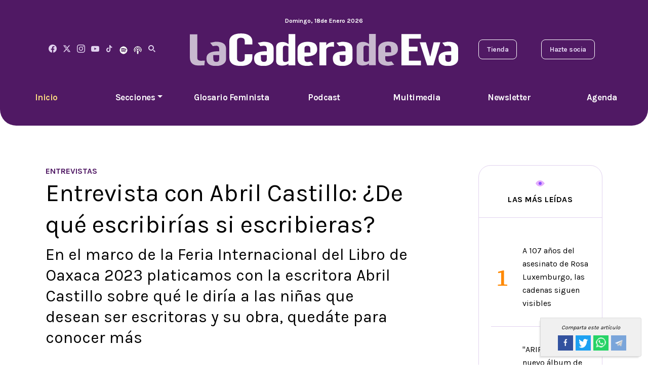

--- FILE ---
content_type: text/html; charset=utf-8
request_url: https://lacaderadeeva.com/entrevistas/entrevista-con-abril-castillo-de-que-escribirias-si-escribieras/8541
body_size: 14492
content:
<!--dyn 10:22:13.332 p. m.  --><!DOCTYPE html><html lang="es" class="no-js"><head><meta name="viewport" content="width=device-width, initial-scale=1.0"><meta name="robots" content="index, follow, max-image-preview:large"><meta name="googlebot" content="index, follow"><meta name="revisit-after" content="12 Hours" /><meta name="MobileOptimized" content="width"><meta name="HandheldFriendly" content="true"><meta http-equiv="cleartype" content="on"><meta name='dailymotion-domain-verification' content='dmv5b63fo1rzaqjdy' /><link rel="apple-touch-icon" sizes="180x180" href="https://blob.lacaderadeeva.com/img/120x120.png"><link rel="icon" type="image/png" sizes="32x32" href="https://blob.lacaderadeeva.com/img/32x32.png"><link rel="icon" type="image/png" sizes="16x16" href="https://blob.lacaderadeeva.com/img/16x16.png"><link rel="alternate" type="application/rss+xml" title="Fuente RSS para La Cadera de Eva - Actualidad" href="/feedgooglenews/actualidad"><link rel="alternate" type="application/rss+xml" title="Fuente RSS para La Cadera de Eva - Investigaciones" href="/feedgooglenews/investigaciones"><link rel="alternate" type="application/rss+xml" title="Fuente RSS para La Cadera de Eva - Voces" href="/feedgooglenews/voces"><link rel="alternate" type="application/rss+xml" title="Fuente RSS para La Cadera de Eva - Glosario Feminista" href="/feedgooglenews/glosariofeminista"><link rel="alternate" type="application/rss+xml" title="Fuente RSS para La Cadera de Eva - Glosario Multimedia" href="/feedgooglenews/multimedia"><link rel="alternate" type="application/rss+xml" title="Fuente RSS para La Cadera de Eva - Glosario Podcast" href="/feedgooglenews/podcast"><title>Entrevista con Abril Castillo: ¿De qué escribirías si escribieras? - La Cadera De Eva </title><meta name="Description" content="En el marco de la Feria Internacional del Libro de Oaxaca 2023 platicamos con la escritora Abril Castillo sobre qué le diría a las niñas que desean ser escritoras y su obra, quedáte para conocer más" /><meta name="Keywords" content="Abril Castillo,Feria Internacional del Libro de Oaxaca,Feria Internacional del Libro de Oaxaca 2023,FILO 2023,escritoras,Niñas" /><meta name="abstract" content="En el marco de la Feria Internacional del Libro de Oaxaca 2023 platicamos con la escritora Abril Castillo sobre qué le diría a las niñas que desean ser escritoras y su obra, quedáte para conocer más" /><meta name="news_keywords" content="Abril Castillo,Feria Internacional del Libro de Oaxaca,Feria Internacional del Libro de Oaxaca 2023,FILO 2023,escritoras,Niñas" /><link rel="canonical" href="https://lacaderadeeva.com/entrevistas/entrevista-con-abril-castillo-de-que-escribirias-si-escribieras/8541" ><script type="application/ld+json">{"@context": "https://schema.org","@graph": [    {      "@type": "NewsMediaOrganization",      "@id": "https://lacaderadeeva.com/#publisher",      "name": "Cadera De Eva",      "url": "https://lacaderadeeva.com/",      "alternateName": ["la cadera de eva","lce","cadera de eva","cadera"],      "sameAs": [        "https://www.facebook.com/LaCaderaDeEva"        ,"https://www.instagram.com/la_cadera_de_eva"        ,"https://www.youtube.com/playlist?list=PLGIjQM07Ndm0DY8CBnUpWwZxwaWjL2rx4"        ,"https://twitter.com/LaCaderadeEva"      ],      "logo": {        "@type": "ImageObject",        "@id": "https://lacaderadeeva.com/#logo",        "url": "http://caderadeeva.blob.core.windows.net/img/CaderaDeEva.png",        "width": 520,        "height": 400,        "caption": "Cadera De Eva"      },      "image": {        "@id": "https://lacaderadeeva.com/#logo"      }    },    {      "@type": "WebSite",      "@id": "https://lacaderadeeva.com/#website",      "url": "https://lacaderadeeva.com/",      "name": "Cadera De Eva",      "publisher": {        "@id": "https://lacaderadeeva.com/#publisher"      },      "potentialAction": {        "@type": "SearchAction",        "target": "https://lacaderadeeva.com/buscar/?q={search_term_string}",        "query-input": "required name=search_term_string"      }    },    {      "@type": "CollectionPage",      "@id": "https://lacaderadeeva.com/entrevistas/entrevista-con-abril-castillo-de-que-escribirias-si-escribieras/8541#webpage",      "url": "https://lacaderadeeva.com/entrevistas/entrevista-con-abril-castillo-de-que-escribirias-si-escribieras/8541",      "inLanguage": "es",      "name": "Entrevista con Abril Castillo: ¿De qué escribirías si escribieras? - La Cadera De Eva",      "isPartOf": {        "@id": "https://lacaderadeeva.com/#website"      },      "about": {        "@id": "https://lacaderadeeva.com/#publisher"      },      "description": "La Cadera de Eva"    }  ]}</script><meta name="twitter:card" content="summary_large_image"><meta name="twitter:image" content="https://blob.lacaderadeeva.com/images/2023/10/25/abril-castillo-tarantela-la-cadera-de-eva-focus-0-0-480-345.png" /><meta name="twitter:title" content="Entrevista con Abril Castillo: ¿De qué escribirías si escribieras?" /><meta name="twitter:url" content="https://lacaderadeeva.com/entrevistas/entrevista-con-abril-castillo-de-que-escribirias-si-escribieras/8541"/><meta name="twitter:description" content="En el marco de la Feria Internacional del Libro de Oaxaca 2023 platicamos con la escritora Abril Castillo sobre qué le diría a las niñas que desean ser escritoras y su obra, quedáte para conocer más"/><meta name="twitter:site" content="@LaCaderadeEva" /><link rel="image_src" href="https://blob.lacaderadeeva.com/images/2023/10/25/abril-castillo-tarantela-la-cadera-de-eva-focus-0-0-480-345.png"><meta property="og:image" content="https://blob.lacaderadeeva.com/images/2023/10/25/abril-castillo-tarantela-la-cadera-de-eva-focus-0-0-480-345.png" /><meta property="og:title" content="Entrevista con Abril Castillo: ¿De qué escribirías si escribieras?"/><meta property="og:type" content="article" /><meta property="og:locale" content="es_MX" /><meta property="og:url" content="https://lacaderadeeva.com/entrevistas/entrevista-con-abril-castillo-de-que-escribirias-si-escribieras/8541"/><meta property="og:description" content="En el marco de la Feria Internacional del Libro de Oaxaca 2023 platicamos con la escritora Abril Castillo sobre qué le diría a las niñas que desean ser escritoras y su obra, quedáte para conocer más"/><meta property="og:site_name" content="La Cadera De Eva" /><!--chimpstatic--><script id="mcjs">!function (c, h, i, m, p) { m = c.createElement(h), p = c.getElementsByTagName(h)[0], m.async = 1, m.src = i, p.parentNode.insertBefore(m, p) }(document, "script", "https://chimpstatic.com/mcjs-connected/js/users/cffcb6dd34d671d7d341a7d44/3c453e038ea35cbba59e9f1e5.js");</script><!--chimpstatic--><!-- Begin comScore Tag --><script>
    var _comscore = _comscore || [];
    _comscore.push({
        c1: "2", c2: "16333908",
        options: {
            enableFirstPartyCookie: true,
            bypassUserConsentRequirementFor1PCookie: true
        }
    });
    (function () {
        var s = document.createElement("script"), el = document.getElementsByTagName("script")[0]; s.async = true;
        s.src = "https://sb.scorecardresearch.com/cs/16333908/beacon.js";
        el.parentNode.insertBefore(s, el);
    })();
</script><noscript><img src="https://sb.scorecardresearch.com/p?c1=2&amp;c2=16333908&amp;cv=4.4.0&amp;cj=1"></noscript><!-- End comScore Tag --><link rel="preconnect" href="https://fonts.googleapis.com"><link rel="preconnect" href="https://fonts.gstatic.com" crossorigin><link href="https://fonts.googleapis.com/css2?family=Karla:wght@400;700&family=Source+Serif+4:wght@500;700;800&display=swap" rel="stylesheet"><link rel="stylesheet" href="https://blob.lacaderadeeva.com/css/app.min.css?v=555" /><style>
    .post-content p {
        font-size: 18px !important;
    }

    .tiktok-embed {
        background-color: white !important;
        border: none !important;
    }
</style><style>
    .slick-prev {
        left: -8px !important;
    }

    .slick-next {
        right: 0px !important;
    }

    .imgtwolist {
        width: 230px !important;
    }

    @media only screen and (max-width: 600px) {
        .imgtwolist {
            width: 100% !important;
        }
    }
</style><script async src="https://securepubads.g.doubleclick.net/tag/js/gpt.js?v=555"></script><script>
    window.googletag = window.googletag || { cmd: [] };
    googletag.cmd.push(function () {
        googletag.defineSlot('/22883201787/CE_Boxbanner01', [[320, 100], [300, 100], [300, 250], [300, 600]], 'div-gpt-ad-1681749648799-0').addService(googletag.pubads());
        googletag.defineSlot('/22883201787/CE_Boxbanner02', [[300, 100], [300, 250], [320, 100], [300, 600]], 'div-gpt-ad-1681749876117-0').addService(googletag.pubads());
        googletag.defineSlot('/22883201787/CE_Boxbanner03', [[320, 100], [300, 100], [300, 250], [300, 600]], 'div-gpt-ad-1681750003410-0').addService(googletag.pubads());
           googletag.pubads().setTargeting('seccion', 'entrevistas');
        googletag.pubads().enableSingleRequest();
        googletag.pubads().collapseEmptyDivs();
        googletag.enableServices();
    });
</script><script type="text/javascript">
    (function (c, l, a, r, i, t, y) {
        c[a] = c[a] || function () { (c[a].q = c[a].q || []).push(arguments) };
        t = l.createElement(r); t.async = 1; t.src = "https://www.clarity.ms/tag/" + i;
        y = l.getElementsByTagName(r)[0]; y.parentNode.insertBefore(t, y);
    })(window, document, "clarity", "script", "nm7j8d729m");
</script><script type="text/javascript">
    /* CONFIGURATION START */
    window._ain = {
        id: "2798",
        page_type: "article",
        postid: "8541",
        maincontent: ".post-content",
        title: "Entrevista con Abril Castillo: ¿De qué escribirías si escribieras?",
        pubdate: "2023-10-21T12:00:00+00:00",
        authors: "Raquel Prior",
        sections: "entrevistas",
        tags: "Feria Internacional del Libro de Oaxaca 2023",
        access_level: "free",
        article_type: "news",
        reader_type: "anonymous",
        social: {
            fb_count: 0,
            ln_count: 0,
            pn_count: 0
        }
    };
    /* CONFIGURATION END */
    (function (d, s) {
        var sf = d.createElement(s);
        sf.type = 'text/javascript';
        sf.async = true;
        sf.src = (('https:' == d.location.protocol)
            ? 'https://d7d3cf2e81d293050033-3dfc0615b0fd7b49143049256703bfce.ssl.cf1.rackcdn.com'
            : 'http://t.contentinsights.com') + '/stf.js';
        var t = d.getElementsByTagName(s)[0];
        t.parentNode.insertBefore(sf, t);
    })(document, 'script');
</script></head><body><!-- ctrlHtmlBodyInitAll Inicio --><!-- ctrlHtmlBodyInitAll Final --><!-- Control:ctrlHeader --><style>
#menu{background-color:#501964;color:#fff;padding:10px 0;text-align:center;position:relative;z-index:1000;transition:top .3s ease-in-out} 
#menu ul{list-style-type:none;margin:0;padding:0} 
#menu ul li{display:inline;margin:0 15px} 
#menu ul li a{color:#fff;text-decoration:none} 
#menu.hidden{top:-100px;position:fixed;width:100%} 
#menu.visible{top:0;position:fixed;width:100%;background-color:#501964;box-shadow:0px 4px 2px -2px gray} 
@media screen and (max-width:768px){#menu{display:none}} 
.dropdown{position:relative;display:inline-block} 
.dropdown-menu{display:none;position:absolute;left:0;top:100%;background-color:#501964;box-shadow:0px 4px 6px rgba(0,0,0,.1);border-radius:5px;min-width:150px;list-style:none;padding:0;margin:0;z-index:1000} 
.dropdown:hover .dropdown-menu{display:block} 
.dropdown-menu li{padding:10px} 
.dropdown-menu a{text-decoration:none;color:white;display:block;padding:10px} 
.dropdown-menu a:hover{background-color:#3a0f4a}
</style><header><nav id="menu" class="hidden"><ul><li><span id="fechacompletaactual"></span></li><li></li><li></li><li></li><li></li><li><a href="/" title="Inicio">Inicio</a></li><li class="dropdown"><a href="#" class="dropdown-toggle" id="dropdownMenu">Secciones</a><ul class="dropdown-menu"><li><a href="/voces" title="Voces" class="dropdown-item">Voces</a></li><li><a href="/investigaciones" title="Investigaciones" class="dropdown-item">Investigaciones</a></li><li><a href="/actualidad" title="Actualidad" class="dropdown-item">Actualidad</a></li><li><a href="/cuerpos-y-cuidados" title="Cuerpos y Cuidados" class="dropdown-item">Cuerpos y Cuidados</a></li><li><a href="/tecnologia" title="Tecnología" class="dropdown-item">Tecnología</a></li><li><a href="/moda" title="Moda" class="dropdown-item">Moda</a></li><li><a href="/finanzas" title="Finanzas" class="dropdown-item">Finanzas</a></li><li><a href="/entrevistas" title="Entrevistas" class="dropdown-item">Entrevistas</a></li></ul></li><li><a href="/glosario-feminista" title="Glosario Feminista">Glosario Feminista</a></li><li><a href="/podcast" title="Podcast">Podcast</a></li><li><a href="/multimedia" title="Multimedia">Multimedia</a></li><li><a href="http://eepurl.com/itEXSs" title="Newsletter" target="_blank">Newsletter</a></li><li><a href="/tags/agenda-feminista-2025/7778" title="Agenda">Agenda</a></li><li></li><li></li><li></li><li></li><li><img style="width: 5%;" class="img-fluid" src="https://blob.lacaderadeeva.com/img/logocaderadeevac2.svg" width="588" height="73" alt="La Cadera de Eva" title="La Cadera de Eva"></li></ul></nav><script type="text/javascript">
        let lastScrollTop = 0;
        const menu = document.getElementById("menu");
        window.onscroll = function () { handleScroll() };
        function handleScroll() {
            let scrollTop = window.pageYOffset || document.documentElement.scrollTop;
            if (scrollTop > lastScrollTop) {
                // Scroll hacia abajo: mostrar el menú
                menu.classList.remove("hidden");
                menu.classList.add("visible");
            } else if (scrollTop === 0) {
                // Volver al tope: ocultar el menú
                menu.classList.remove("visible");
                menu.classList.add("hidden");
            }
            lastScrollTop = scrollTop;
        }
        function obtenerFechaFormateada() {
            const diasSemana = ["Domingo", "Lunes", "Martes", "Mi\xE9rcoles", "Jueves", "Viernes", "S\xE1bado"];
            const meses = ["Enero", "Febrero", "Marzo", "Abril", "Mayo", "Junio", "Julio", "Agosto", "Septiembre", "Octubre", "Noviembre", "Diciembre"];

            const fecha = new Date();
            const diaSemana = diasSemana[fecha.getDay()];
            const dia = fecha.getDate();
            const mes = meses[fecha.getMonth()];
            const anio = fecha.getFullYear();

            return `${diaSemana}, ${dia} de ${mes} ${anio}`;
        }

        function asignarFecha() {
            const spanFecha = document.getElementById("fechacompletaactual");
            spanFecha.textContent = obtenerFechaFormateada();
        }

        asignarFecha();
    </script><div class="container header__top"><div class="row"><div class="d-none d-md-block col-lg-12"><p class="header__date"><span id="spnFechaDiaTexto"></span>, <span id="spnFechaDia"></span>de <span id="spnFechaMes"></span><span id="spnFechaAnio"></span></p></div></div><div class="row align-items-center"><div class="col-lg-3 d-none d-lg-block d-xl-flex align-items-center justify-content-between position-relative"><nav class="social"><a href="https://www.facebook.com/LaCaderaDeEva" title="Facebook" target="_blank"><i class="icon-facebook"></i></a><a href="https://twitter.com/LaCaderadeEva" title="Twitter" target="_blank"><svg xmlns="http://www.w3.org/2000/svg" height="1em" viewBox="0 0 512 512" style="margin-top: -6px;"><!--! Font Awesome Free 6.4.2 by @fontawesome - https://fontawesome.com License - https://fontawesome.com/license (Commercial License) Copyright 2023 Fonticons, Inc. --><path style="fill: #e1d2ef;" d="M389.2 48h70.6L305.6 224.2 487 464H345L233.7 318.6 106.5 464H35.8L200.7 275.5 26.8 48H172.4L272.9 180.9 389.2 48zM364.4 421.8h39.1L151.1 88h-42L364.4 421.8z"></path></svg></a><a href="https://www.instagram.com/la_cadera_de_eva" title="La Cadera de Eva" target="_blank"><i class="icon-instagram"></i></a><a href="https://www.youtube.com/channel/UCL4uPr4qAHoYEoW_Fp8bjbg" title="Youtube" target="_blank"><i class="icon-youtube"></i></a><a href="https://www.tiktok.com/@lacaderadeeva" title="Tiktok" target="_blank"><i class="icon-tiktok"></i></a><a href="https://open.spotify.com/show/1F1Fk1zvLfXMyMbudA3nGu" title="Spotify" target="_blank"><img width="16" height="16" alt="Spotify La Cadera De Eva" title="Spotify La Cadera De Eva" src="https://blob.lacaderadeeva.com/images/icono_spotify_16x16.png" /></a><a href="https://podcasts.apple.com/mx/podcast/el-podcast-de-eva/id1501442438" title="Apple Podcast" target="_blank"><img width="16" height="16" alt="Apple Podcast La Cadera De Eva" title="Apple Podcast La Cadera De Eva" src="https://blob.lacaderadeeva.com/images/apple_podcast_16x16.png" /></a><i class="icon-search"></i><div class="srch-box d-none"><form action="/buscar" method="get" role="search"><input class="srch-box__input" type="search" id="site-search" name="q" placeholder="Buscar..."><i class="icon-search srch-box__btn"></i></form></div></nav></div><div class="col-6 col-lg-6 text-center"><a class="header__logo" href="/" title="La Cadera de Eva"><img class="img-fluid" src="https://blob.lacaderadeeva.com/img/logocaderadeevac2.svg" width="588" height="73" alt="La Cadera de Eva" title="La Cadera de Eva"></a></div><div class="col-6 col-lg-3"><div class="d-none d-lg-flex align-items-center justify-content-end justify-content-xl-between"><nav class="header__nav-secondary d-none d-xl-flex"><a href="https://lacaderadeeva.sellfy.store/" title="Tienda" class="header__nav-secondary-item" target="_blank">Tienda</a><a href="https://lacaderadeeva.sellfy.store/suscripciones-digitales/" title="Hazte Socia" class="header__nav-secondary-item" target="_blank">Hazte socia</a></nav></div><div class="d-lg-none line-height-1 text-end"><a href="#" class="header__toggle-menu" title="Menú"><i class="icon-menu"></i></a></div></div></div></div><div class="header__bottom d-none d-lg-block"><nav class="d-md-flex header__menu"><a href="/" title="La Cadera de Eva" class="header__menu-item header__menu-item--active">Inicio</a><div class="header__menu-item dropdown"><a href="#" class="dropdown-toggle header__menu-item" id="dropdownMenuButton" role="button" aria-expanded="false">Secciones</a><div class="dropdown-menu" aria-labelledby="dropdownMenuButton"><a class="dropdown-item header__menu-item" href="/voces" title="Voces">Voces</a><a class="dropdown-item header__menu-item" href="/investigaciones" title="Investigaciones">Investigaciones</a><a class="dropdown-item header__menu-item" href="/actualidad" title="Actualidad">Actualidad</a><a class="dropdown-item header__menu-item" href="/cuerpos-y-cuidados" title="Cuerpos y Cuidados">Cuerpos y Cuidados</a><a class="dropdown-item header__menu-item" href="/tecnologia" title="Tecnología">Tecnología</a><a class="dropdown-item header__menu-item" href="/moda" title="Moda">Moda</a><a class="dropdown-item header__menu-item" href="/finanzas" title="Finanzas">Finanzas</a><a class="dropdown-item header__menu-item" href="/entrevistas" title="Entrevistas">Entrevistas</a></div></div><a href="/glosario-feminista" title="Glosario Feminista" class="header__menu-item">Glosario Feminista</a><a href="/podcast" title="Podcast" class="header__menu-item">Podcast</a><a href="/multimedia" title="Multimedia" class="header__menu-item">Multimedia</a><a href="http://eepurl.com/itEXSs" title="Newsletter" class="header__menu-item">Newsletter</a><a href="/tags/agenda-feminista-2025/7778" title="Agenda" class="header__menu-item">Agenda</a></nav></div><div class="header__mobile-menu"><a href="#" class="header__mobile-menu-close" title="Menú"><i class="icon-close"></i></a><nav class="header__menu"><div class="srch-box-mobile"><form action="/buscar" method="get" role="search"><input type="search" id="site-search" name="q" placeholder="Buscar..." class="srch-box__input"><i class="icon-search srch-box__btn"></i></form></div><a href="/" title="La Cadera de Eva" class="header__menu-item header__menu-item--active">Inicio</a><a href="/investigaciones" title="Investigaciones" class="header__menu-item">Investigaciones</a><a href="/glosario-feminista" title="Glosario Feminista" class="header__menu-item">Glosario Feminista</a><a href="/cuerpos-y-cuidados" title="Cuerpos y Cuidados" class="header__menu-item">Cuerpos y Cuidados</a><a href="/tecnologia" title="Tecnología" class="header__menu-item">Tecnología</a><a href="/moda" title="Moda" class="header__menu-item">Moda</a><a href="/finanzas" title="Finanzas" class="header__menu-item">Finanzas</a><a href="/entrevistas" title="Entrevistas" class="header__menu-item">Entrevistas</a><a href="/voces" title="Voces" class="header__menu-item">Voces</a><a href="http://eepurl.com/itEXSs" title="Newsletter" class="header__menu-item">Newsletter</a><a href="/tags/agenda-feminista-2025/7778" title="Agenda" class="header__menu-item">Agenda</a><a href="/actualidad" title="Actualidad" class="header__menu-item">Actualidad</a><a href="/tags/autodefensa-feminista/2019" title="Autodefensa Feminista" class="header__menu-item">Autodefensa Feminista</a><a href="/podcast" title="Podcast" class="header__menu-item">Podcast</a><a href="/multimedia" title="Multimedia" class="header__menu-item">Multimedia</a><a href="/autores" title="Nuestros Autores" class="header__menu-item">Nuestras autoras</a></nav><nav class="header__nav-secondary"><a href="http://eepurl.com/itEXSs" title="Newsletter" class="header__nav-secondary-item">Suscr&iacute;bete al newsletter</a><a href="https://lacaderadeeva.sellfy.store/suscripciones-digitales/" title="Hazte Socia" class="header__nav-secondary-item" target="_blank">Hazte socia</a><a href="https://lacaderadeeva.sellfy.store/" title="Tienda" class="header__nav-secondary-item" target="_blank">Visita la tienda</a></nav><nav class="social"><a href="https://www.facebook.com/LaCaderaDeEva" title="Facebook" target="_blank"><i class="icon-facebook"></i></a><a href="https://twitter.com/LaCaderadeEva" title="Twitter" target="_blank"><svg xmlns="http://www.w3.org/2000/svg" height="1em" viewBox="0 0 512 512" style="margin-top: -6px;"><!--! Font Awesome Free 6.4.2 by @fontawesome - https://fontawesome.com License - https://fontawesome.com/license (Commercial License) Copyright 2023 Fonticons, Inc. --><path style="fill: #e1d2ef;" d="M389.2 48h70.6L305.6 224.2 487 464H345L233.7 318.6 106.5 464H35.8L200.7 275.5 26.8 48H172.4L272.9 180.9 389.2 48zM364.4 421.8h39.1L151.1 88h-42L364.4 421.8z"></path></svg></a><a href="https://www.instagram.com/la_cadera_de_eva" title="La Cadera de Eva" target="_blank"><i class="icon-instagram"></i></a><a href="https://www.youtube.com/channel/UCL4uPr4qAHoYEoW_Fp8bjbg" title="Youtube" target="_blank"><i class="icon-youtube"></i></a><a href="https://www.tiktok.com/@lacaderadeeva" title="Tiktok" target="_blank"><i class="icon-tiktok"></i></a><a href="https://open.spotify.com/show/1F1Fk1zvLfXMyMbudA3nGu" title="Spotify" target="_blank"><img width="16" height="16" alt="Spotify La Cadera De Eva" title="Spotify La Cadera De Eva" src="https://blob.lacaderadeeva.com/images/icono_spotify_16x16.png" /></a><a href="https://podcasts.apple.com/mx/podcast/el-podcast-de-eva/id1501442438" title="Apple Podcast" target="_blank"><img width="16" height="16" alt="Apple Podcast La Cadera De Eva" title="Apple Podcast La Cadera De Eva" src="https://blob.lacaderadeeva.com/images/apple_podcast_16x16.png" /></a></nav></div></header><main><!-- Control:ctrlNota --><!-- Control:ctrlNotaTemplateNoticia --><div class="container"><div class="row"><div class="col-lg-8"><div class="mb-component"></div><div class="blog-post"><div class="row"><div class="col-lg-6" style="text-align: left;"><a href="/entrevistas" title="Entrevistas" class="post m-0"><span class="mb-2" style="color: #501964; font-weight: bold; font-size: 1em; text-transform: uppercase;"><strong>Entrevistas</strong></span></a></div><input type="hidden" value="ctrlNotaPost" /></div><h1 class="mb-2">Entrevista con Abril Castillo: ¿De qué escribirías si escribieras?</h1><h2 class="">En el marco de la Feria Internacional del Libro de Oaxaca 2023 platicamos con la escritora Abril Castillo sobre qué le diría a las niñas que desean ser escritoras y su obra, quedáte para conocer más</h2><div class="mb-component"></div><div class="mb-3 post-img"><img width="850" height="700" class="img-fluid lazy" data-src="https://blob.lacaderadeeva.com/images/2023/10/25/abril-castillo-tarantela-la-cadera-de-eva-focus-0-0-1260-1050.png" alt="Entrevista con Abril Castillo: ¿De qué escribirías si escribieras?" title="Entrevista con Abril Castillo: ¿De qué escribirías si escribieras?"></div><!-- Control:ctrlNotaAutor --><div class="mb-3 p-2 post-autor" style="border-top: 1px solid rgb(0 0 0/14%); border-bottom: 1px solid rgb(0 0 0/14%);"><div class="row"><div class="col-lg-6" style="text-align:left;"><a href="/autor/raquel-prior/1125" title="Raquel Prior" style="text-decoration:none;">
                        Por: <span style="font-weight: bolder;">Raquel Prior</span></a></div><div class="col-lg-6" style="text-align:right;">
                    Escrito el <span style="font-weight: bolder;">21/10/2023 · 12:00 hrs</span></div></div></div><style>
    .single__share-item {
        display: inline-block;
        height: 30px;
        margin-left: 5px;
        text-align: center;
        width: 30px;
        text-decoration: none;
    }

    .share-group {
        font-size: 11px;
        background-color: #f0f0f0;
        display: flex;
        align-items: center;
        justify-content: center;
        position: sticky;
        top: 77px;
        width: 100%;
        z-index: 10;
        padding: .7rem;
        margin-bottom: 1rem
    }

        .share-group .txt {
            font-style: italic
        }

        .share-group amp-social-share {
            margin-left: 10px;
            background-size: 16px;
            border-radius: 2px;
            width: 20px;
            height: 20px
        }

    @media screen and (max-width: 768px) {
        .share-group {
            top: 60px;
        }
    }

    @media screen and (min-width: 768px) {
        .share-group {
            position: fixed;
            right: 1%;
            bottom: 0;
            top: auto;
            flex-wrap: wrap;
            width: 200px;
            border: 1px solid #dbdbdb;
            border-top-right-radius: 3px;
            border-bottom-right-radius: 3px;
            box-shadow: -3px 4px 3px -2px rgba(0,0,0,.1411764705882353)
        }

            .share-group .txt {
                width: 100%;
                text-align: center;
                margin-bottom: 7px
            }

            .share-group amp-social-share {
                width: 30px;
                height: 30px;
                background-size: 26px;
                margin: 0 0 5px
            }

            .share-group .share-icon--tw {
                margin-left: 7.5px;
                margin-right: 7.5px
            }
    }
</style><!-- Control:ctrlNotaShare --><div class="share-group"><span class="txt">Comparta este artículo</span><a class="single__share-item" style="background-color: #32529f;" target="_blank" title="Entrevista con Abril Castillo: ¿De qué escribirías si escribieras?" href="https://www.facebook.com/sharer/sharer.php?u=https://lacaderadeeva.com/entrevistas/entrevista-con-abril-castillo-de-que-escribirias-si-escribieras/8541&amp;src=sdkpreparse"><img style="margin-top: 15%;" src="https://blob.lacaderadeeva.com/img/facebook_icon_transparente.png" width="20" height="20" alt="Facebook" title="Facebook" /></a><a class="single__share-item" style="background-color: #1da1f2;" target="_blank" title="Entrevista con Abril Castillo: ¿De qué escribirías si escribieras?" href="https://twitter.com/intent/tweet?text=Entrevista con Abril Castillo: ¿De qué escribirías si escribieras?&amp;url=https://lacaderadeeva.com/entrevistas/entrevista-con-abril-castillo-de-que-escribirias-si-escribieras/8541#XmaGZKjqsc4.twitter&amp;related="><img style="margin-top: 20%;" src="https://blob.lacaderadeeva.com/img/twitter_icon_transparente.png" width="20" height="20" alt="Twitter" title="Twitter" /></a><a class="single__share-item" style="background-color: #25d366;" target="_blank" title="Entrevista con Abril Castillo: ¿De qué escribirías si escribieras?" href="https://api.whatsapp.com/send?text=Entrevista con Abril Castillo: ¿De qué escribirías si escribieras?&nbsp;https://lacaderadeeva.com/entrevistas/entrevista-con-abril-castillo-de-que-escribirias-si-escribieras/8541#.XmaHuRpcRN4.whatsapp"><img style="margin-top: 15%;" src="https://blob.lacaderadeeva.com/img/whatsapp_icon_transparente_20x20.png" width="20" height="20" alt="Whatsapp" title="Whatsapp" /></a><a class="single__share-item" style="background-color: #7aa5da;" target="_blank" title="Entrevista con Abril Castillo: ¿De qué escribirías si escribieras?" href="https://t.me/share/url?url=https://lacaderadeeva.com/entrevistas/entrevista-con-abril-castillo-de-que-escribirias-si-escribieras/8541&amp;text=Entrevista con Abril Castillo: ¿De qué escribirías si escribieras?"><img style="margin-top: 10%;" src="https://blob.lacaderadeeva.com/img/telegram_icon_transparente_25x25.png" width="25" height="25" alt="Telegram" title="Telegram" /></a></div><div class="post-content"><p>Desde que era pequeña a la <strong>escritora</strong> e ilustradora <strong>Abril Castillo</strong> le encantaba escuchar historias, incluso se describe como "una niña muy chismosa". Esta afición por escuchar, leer y ver historias la llevó a dedicarse a las letras, escribir, editar e incluso dibujar. En el marco de la <strong>Feria Internacional del Libro de Oaxaca (FILO) 2023</strong> pudimos platicar con ella y aquí te contamos todo lo que nos dijo.</p><p>"Yo empecé queriendo ser <strong>escritora</strong>, desde muy chica me gustaban mucho las historias, era una niña bien chismosa. Siempre me gustó muchísimo dibujar, quizá no había ligado las dos cosas pero cuando hubo que elegir carrera decidí entrar a Letras Hispánicas en la UNAM y en el camino, desde niña había pintado, retomé esa parte, entré a un taller de pintura, entonces me eché la carrera paralelamente estudiando pintura", comentó <strong>Abril Castillo</strong> en entrevista con La Cadera de Eva.</p><style>#div-gpt-ad-1681745961162-0 { display: block; max-width: 100%; overflow: hidden; margin: 0 auto; text-align: center; } #div-gpt-ad-1681745961162-0 iframe {max-width: 100%; height: auto; border: 0;} #div-gpt-ad-1681745961162-0 {box-sizing: border-box;} #div-gpt-ad-1681745961162-0 { position: relative; z-index: 1;}</style><script>

    googletag.cmd.push(function () {
        var mappinghomeleaderboards = googletag.sizeMapping().
            addSize([992, 0], [[728, 90], [970, 90], [970, 250]]). //desktop
            addSize([768, 0], [[728, 90], [970, 90], [970, 250]]). //tablet
            addSize([0, 0], [320, 100]). //other
            build();
        googletag.defineSlot('/22883201787/CE_Leaderboard01', [[728, 90], [320, 100], [970, 90], [970, 250]], 'div-gpt-ad-1681745961162-0').defineSizeMapping(mappinghomeleaderboards).addService(googletag.pubads());
        googletag.pubads().collapseEmptyDivs();
        googletag.enableServices();
    });
</script><!-- /22883201787/CE_Leaderboard01 --><div id='div-gpt-ad-1681745961162-0' class="mb-3" style="max-width: 100%; overflow: hidden; text-align: center;"><script>
        googletag.cmd.push(function () { googletag.display('div-gpt-ad-1681745961162-0'); });
    </script></div><p>Aunque Letras Hispánicas es una carrera que <strong>Abril Castillo</strong> considera bella, estuvo decepcionada de ésta cuando los y las profesoras le decían que era una carrera para ser docente o académica, pero no escritora. <font style="background-color: rgb(229, 224, 236);">"Sentía que había algo en la lectura que me iba a dar muchísimas herramientas, me desanimó mucho a escribir porque creo que sí hay una visión como 'tú de qué vas a hablar, tú de qué vas a escribir, ya todo se hizo, ya todo se dijo, los clásicos ya están hechos"'</font>, compartió.</p><p>Su deseo de escribir pronto encontró un cauce cuando comenzó a trabajar como becaria en Ediciones SM, lugar en el que se encontró con grandes amigos y libros que la inspiraron a retomar la escritura. </p><p>"Me metí a un diplomado de ilustración en la Casa Universitaria del Libro de la UNAM en donde conocí a algunos de los que son a la fecha mis mejores amigos y ahí <font style="background-color: rgb(229, 224, 236);">me volví a animar a escribir porque me daba cuenta que los ilustradores no tenían tanto miedo de que les dijeran 'tú no vas a escribir un clásico', sino que eran más libres, me impregné de esa libertad y volví a escribir</font>", enfatizó <strong>Castillo</strong>.</p><p>Para <strong>Abril castillo</strong> escribir se trata de buscar "esa conexión humana que muestra que a partir de una experiencia super particular y personal, en realidad todos estamos vinculados porque son universales".</p><p><div class="row"><div class="col-lg-12"><div class="widget p-4"><h4 class="widget__title mb-3">TE PODRÍA INTERESAR</h4><a href="https://lacaderadeeva.com/entrevistas/a-muchas-voces-es-un-refugio-para-hablar-sobre-maternidad/8529" title="                                                                                                                                                                                                                            Entrevistas                                    A Muchas Voces es un refugio para hablar sobre maternidad                                    Por Raquel Prior                                                                                                        " class="post post--inline"><div class="post__content"><div class="row"><div class="col-lg-4"><img class="lazy img-fluid" data-src="https://blob.lacaderadeeva.com/images/2023/10/19/a-muchas-voces-la-cadera-de-eva-focus-0-0-353-227.jpg"></div><div class="col-lg-8"><div class="post__cat bg-primary">Entrevistas</div><h3 class="post__title">A Muchas Voces es un refugio para hablar sobre maternidad</h3><div class="post__meta">Por Raquel Prior</div></div></div></div></a></div></div></div></p><p><h2>¿Qué le aconsejarías a un niño o niña que quiere ser <strong>escritora</strong>?</h2></p><p>Durante la <strong>Feria Internacional del Libro de Oaxaca (FILO) 2023</strong> cientos de niños, <strong>niñas</strong> y adolescentes recorrieron el lugar, tomaron talleres y entraron a diversos foros, al verles quisimos preguntarle a <strong>Abril Castillo</strong> ¿qué consejo les daría a las infancias que quieren ser <strong>escritoras</strong> algún día?</p><p>"Les diría que se conozcan muy bien a sí mismos, que se descubran muy bien y lo tengan consciente porque todos hacemos cosas que nos gustan y cosas que no nos gustan, pero a veces no somos tan conscientes, que se pregunten muy bien qué cosas los hacen fluir, qué los hace sentir vivos y que traten de dedicarse a eso, <font style="background-color: rgb(229, 224, 236);">hacer su profesión en torno a esas cosas que los hacen sentir vivos y más allá del dinero siento que todo va a ir cayendo en su lugar</font>", aconsejó <strong>Castillo</strong>.</p><p><font style="font-size: 17px;" face="" open="" sans""="">La ilustradora afirmó que para ser escritor tienes que estar abierto a las historias que no sólo encontrarás en los libros, las historias a veces no llegan a través de algo que nos contaron, que vemos en <em>TikTok</em>, en películas. <font style="background-color: rgb(229, 224, 236);">"E</font></font><font style="background-color: rgb(229, 224, 236);">l siguiente paso de disfrutar las historias es ver cómo está construida y por qué me hizo sentir cosas, a partir de ser un lector poco inocente como que uno empieza también a jugar y que nunca se olviden del juego y de la aventura"</font>, reflexionó. </p><p><strong>Abril Castillo</strong> recordó que durante un tiempo no quería escribir porque existe una visión de que ya todo se dijo. Sobre esto le preguntamos <font style="background-color: rgb(229, 224, 236);">¿qué consejo le daría a las <strong>niñas</strong> y mujeres para que se animen a escribir y no tengan miedo en un mundo en el que se nos ha dicho que nuestra voz no importa? </font></p><p>"Clarice Lispector tiene una frase que dice algo como '¿de qué escribirías si escribieras?', si no hubiera reglas y todo se vale ¿de qué escribirías o qué escribirías?", dice <strong>Castillo</strong>. Añadió que las mujeres viven atravesadas por diversas situaciones que no se van a resolver de la noche a la mañana y que no tienen que ver con el trabajo de cuidados hacia otras personas, sino que son urgentes como los feminicidios.</p><p>"¿De qué escribirías? Esas historias que son urgentes y que nos queman, si olvidáramos que existen esas reglas y (pensamos que) en realidad todas podemos escribir de lo que queramos es simplemente hacerlo, <font style="background-color: rgb(229, 224, 236);">no seguir unas reglas con las que ni estamos de acuerdo y que sólo nos dejan calladas, yo creo que hay que hablar</font>", concluyó.</p><p><div class="row"><div class="col-lg-12"><div class="widget p-4"><h4 class="widget__title mb-3">TE PODRÍA INTERESAR</h4><a href="https://lacaderadeeva.com/entrevistas/amelio-mi-coronel-la-representacion-trans-en-la-literatura/8523" title="                                                                                                                                                                                                                            Entrevistas                                    Amelio, mi coronel: La representación trans en la literatura                                    Por Raquel Prior                                                                                                        " amelio,="" mi="" coronel":="" la="" representación="" trans="" en="" la="" literatura"="" class="post post--inline"><div class="post__content"><div class="row"><div class="col-lg-4"><img class="lazy img-fluid" data-src="https://blob.lacaderadeeva.com/images/2023/10/18/amelio-robles-la-cadera-de-eva-focus-0-0-353-227.jpg"></div><div class="col-lg-8"><div class="post__cat bg-primary">Entrevistas</div><h3 class="post__title">"Amelio, mi coronel": La representación trans en la literatura</h3><div class="post__meta">Por Raquel Prior</div></div></div></div></a></div></div></div></p><p><h2>El trabajo de cuidados hace que las mujeres escriban fragmentado</h2></p><p><strong>Gabriel García Marquéz</strong> contaba que al escribir su obra <em>Cien años de soledad</em> se encerró durante 18 meses a escribir en su casa. En algunas entrevistas declaró: “cómo sobrevivimos Mercedes y yo con nuestros dos hijos durante ese tiempo en que no gané ni un centavo. <font style="background-color: rgb(229, 224, 236);">Ni siquiera sé cómo hizo Mercedes durante esos meses para que no faltara ni un día la comida en la casa</font>”.</p><p>Se cuenta que <strong>García Marquéz </strong>renunció a su trabajo para poder escribir la obra que lo llevaría a la cumbre des su carrera, mientras tanto su esposa, <font style="background-color: rgb(229, 224, 236);">Mercedes Barcha, tuvo que empeñar sus joyas para poder lograr que sus dos hijos y su marido tuvieran alimentos todos los días</font>. </p><p>Y aunque el archivo del escritor localizado en el Harry Ransom Center de Austin, Texas, permitió descubrir que en realidad el también periodista consiguió un crédito para poder dedicarse a escribir, de acuerdo con el <a href="https://www.nytimes.com/es/2017/12/30/espanol/opinion/archivo-digital-gabriel-garcia-marquez-soledad-multitudinaria.html" title="The New York Times" target="_blank" rel="nofollow noopener noreferrer">The New York Times</a>, sí <font style="background-color: rgb(229, 224, 236);">existe una constante en las tareas de cuidados que realizaba Mercedes Barcha para que <strong>Gabriel García Marquéz</strong> pudiera dedicarse sólo a escribir</font> y editar sus textos.</p><p>Esta anécdota me llevó a preguntarle a <strong>Abril Castillo</strong> sobre su proceso creativo. Recordó que en <em>Hablemos <strong>Escritoras</strong> Podcast</em>, Adriana Pacheco entrevistó a la escritora argentina Maria Negroni y ella le comentó que seguido escuchamos hablar sobre la forma y fondo, una anecdota puede ser un fondo y la pregunta importante es ¿qué forma le vas a dar? "porque eso lo cambia todo".</p><p>"<font style="background-color: rgb(229, 224, 236);">Ella decía que el contenido para ella eran las obsesiones, uno se empieza a obsesionar con un tema, que en general son universales, todos tenemos nuestras obsesiones</font>. Por eso el conocerte a ti mismo, también es, a ti ¿qué te obsesiona? El cielo, la muerte, el amor, la familia, la comida. Y a partir de esa obsesión uno comienza a seguir dándole vueltas sobre eso hasta que un día una forma se te revela y dices 'ah, esta obsesión tiene la forma de un libro fragmentario, o de una canción o de versos, dibujo'", añadió Castillo.</p><p><strong>Abril Castillo</strong> afirmó que se sintió muy identificada con las palabras de Maria Negroni porque desde niña fue una persona que tenía diversos miedos como perder a un ser querido o enfermarse y <font style="background-color: rgb(229, 224, 236);">son justo esas obsesiones que a veces quisieras "curarte" las que te permiten "crear y entender cómo esas historias van conformándose en el nivel más pragmático"</font>, si te atreves a aceptarlas.</p><p><blockquote class="blockquotenotaplaceholder">
    "Encerrarse por meses a escribir, creo que eso lo puede decir más un hombre como García Márquez que seguro tenía una mujer que le dejaba la comida en la puerta, una no, yo creo que eso es muy común en muchas <strong>escritoras</strong> que he leído. La manera en la que escribimos muchas mujeres a lo alrgo de la historia tiene que ver con las interrupciones, muchas como tenemos esta labor de cuidados siempre, tenemos que ir escribiendo con muchas interrupciones", explicó <strong>Abril Castillo</strong>. 
</blockquote></p><p>La ilustradora comenta que su novela <strong>Tarantela</strong> la escribió de dos maneras: la primera fue de golpe, soltar una idea y después volver a ella y editarla; la segunda fue con muchas pausas y terminó teniendo una forma fragmentaria, la escribía mientras tenía ratos libres, dejando notas en su celular o en diversas libretas que después tenía que ordenar.</p><p><img src="https://blob.lacaderadeeva.com/images/2023/10/21/tarantela.png" alt="Imagen"></p><p><strong>Tarantela</strong> es una novela autobiográfica que fue publicada en 2019. "Es una historia que yo había querido contar desde muy chica, era una historia que me perturbaba y confundía mucho. Tiene que ver con los vínculos familiares y con las maldiciones si es que existen, quizá algo que nos hace escribir también son tanto las obsesiones, pero también esas preguntas que nos persiguen, entre más difícil es la pregunta, más nos cuesta responderla. <font style="background-color: rgb(229, 224, 236);">La pregunta era si los vínculos familiares realmente son irrompibles, necesarios o imprescindibles</font>", nos contó.</p><p>"Yo quería romper muchos silencios que se han plasmado en mi familia respecto a la muerte de un tío materno, se murió cuando nació mi hermano, una obsesión mía siempre ha sido la locura como esa cosa desgarradora que te hace no soportar una realidad, pero por qué se causa, hay como unos sistemas a veces afectivos que generan estas situaciones y todo esto me interesaba mucho y entender que tanto podía estar vinculada la muerte de mi tío con la locura de mi hermano, quizá esa fue la principal pregunta", compartió la <strong>escritora</strong>.</p><p><strong>Abril Castillo</strong> recuerda que fue duro escribir su novela pues muchas cuestiones familiares se movieron, sin embargo, también le dio la oportunidad de entender la historia, cuestionar las versiones de los hechos y eso la hizo querer escribir "porque el proceso de escritura es un proceso de ir entendiendo cosas. Lo mismo que puede pasar al hablar en voz alta", dijo.</p><p><div class="row"><div class="col-lg-12"><div class="widget p-4"><h4 class="widget__title mb-3">TE PODRÍA INTERESAR</h4><a href="https://lacaderadeeva.com/actualidad/feria-internacional-de-libro-de-oaxaca-2023-las-fechas-y-nuevas-propuestas/8331" title="                                                                                                                                                                                                                            Actualidad                                    Feria Internacional de Libro de Oaxaca 2023: las fechas y nuevas propuestas                                    Por Raquel Prior                                                                                                        " class="post post--inline"><div class="post__content"><div class="row"><div class="col-lg-4"><img class="lazy img-fluid" data-src="https://blob.lacaderadeeva.com/images/2023/09/22/filo-2023-la-cadera-de-eva-focus-0-0-353-227.jpg"></div><div class="col-lg-8"><div class="post__cat bg-primary">Actualidad</div><h3 class="post__title">Feria Internacional de Libro de Oaxaca 2023: las fechas y nuevas propuestas</h3><div class="post__meta">Por Raquel Prior</div></div></div></div></a></div></div></div></p><p><h2>Atrévete a autopublicarte</h2></p><p>En 2019, <strong>Abril Castillo</strong> decidió crear un proyecto editorial que le perteneciera sólo a ella, así nació <strong>Alacraña</strong>. El <em>#MeToo</em> fue un movimiento que cimbró mucho en ella, así que comenzó a pensar en exiliarse y crear su propio país. "Fue como ver el mundo de otra manera, tenía unos socios que amo mucho pero a mí no me gustaba sentir que estaba cargando con más cosas de las que me tocaba, de ser la mamá de los otros o la de los cuidados", mencionó.</p><p><strong>Alacraña</strong> fue una palabra que inventó su hermano cuando era niño porque no distinguía entre las arañas y alacranes. "Creo que un insecto también es un ser muy vulnerable pero que a la vez se sabe valerse por sí mismo y construir con sus propias manos su hogar, Alacraña ha sido un proyecto en el que poco a poco he ido sacando autopublicaciones, fanzines, tirajes cortos, ediciones muy cuidadas dentro de este juego que hablaba hace rato, pero también me gusta que sea algo que quede muy bonito y muy cuidado por todos lados y darle mucho peso a la imagen, porque me gusta que los libros sean objetos muy bellos", compartió con La Cadera de Eva.</p><p>La editorial independiente le permite encontrar a personas que no han publicado antes y llevar un proceso de edición con les autores. A <strong>Abril Castillo</strong> le fascina hacer libros y <strong>Alacraña</strong> sirve como un laboratorio en el que puede crear y experimentar libremente.</p><p>"Cuando pensamos en publicar o ser una editorial pensamos en una cosa muy grande, un mil ejemplares puede volverse algo muy grande y un gasto importante para personas que somos freelance, esta idea de la autopublicación surge con mi gran gusto por las ferias del libro en general, pero también ferias de fanzines y en estas son como más punks los tirajes no son ni de 50 piezas", dijo emocionada.</p><p><strong>Abril Castillo</strong> hizo suya la idea de la autopublicación basándose en los fanzines que pueden ser publicaciones de un sólo ejemplar y a partir de eso publicar más. "Más allá de estar esperando a que te publiquen, porque puede ser muy frustrante , una cosa es escribir y otra hacer libros y ese objeto de libro creo que todos podríamos jugar a hacerlo de una u otra manera", concluyó.</p><p><div class="row"><div class="col-lg-12"><div class="widget p-4"><h4 class="widget__title mb-3">TE PODRÍA INTERESAR</h4><a href="https://lacaderadeeva.com/actualidad/belleza-y-felicidad-el-espacio-que-cobijo-el-arte-disidente-en-los-90/8041" title="                                                                                                                                                                                                                            Actualidad                                    Belleza y felicidad, el espacio que cobijó el arte disidente en los 90                                    Por Raquel Prior                                                                                                        " class="post post--inline"><div class="post__content"><div class="row"><div class="col-lg-4"><img class="lazy img-fluid" data-src="https://blob.lacaderadeeva.com/images/2023/08/04/belleza-y-felicidad-la-cadera-de-eva-focus-0.05-min0.57-353-227.jpg"></div><div class="col-lg-8"><div class="post__cat bg-primary">Actualidad</div><h3 class="post__title">Belleza y felicidad, el espacio que cobijó el arte disidente en los 90</h3><div class="post__meta">Por Raquel Prior</div></div></div></div></a></div></div></div></p></div><style>
    ul.via {
        padding: 0px;
        margin-top: 0px;
        margin-right: 0px;
        margin-bottom: 20px;
        margin-left: 1rem !important;
    }


        ul.via li {
            color: #FFF;
            background-color: #af83d2;
            padding-top: 4px;
            padding-right: 6px;
            padding-bottom: 4px;
            padding-left: 6px;
            margin-right: 10px;
            display: inline-block;
            margin-bottom: 5px;
            float: left;
            font-size: 12px;
            border-radius: 15px;
        }
</style><input type="hidden" value="ctrlNotaTags" /><div class="text-center card-title"><a href="https://whatsapp.com/channel/0029VaWyVS3D8SDpyqWgD51s" target="_blank" title="unete a nuestro canal de whatsapp"><img src="https://blob.lacaderadeeva.com/images/2025/03/19/banner.jpg" alt="unete a nuestro canal de whatsapp" title="unete a nuestro canal de whatsapp" width="300" height="250" /></a></div><style>
    .liagenda {display:block !important}
</style><div class="mb-3 p-2 post-autor" style="border-top: 1px solid rgb(0 0 0/14%); border-bottom: 1px solid rgb(0 0 0/14%);"><div class="row"><span class="mb-2" style="color: #501964; font-weight: bold; font-size: 1em; text-transform: uppercase;"><strong>TEMA</strong></span><ul class="via"><li class="liagenda" style="display:none"><a style="text-decoration: none; text-transform: capitalize; font-weight: bold; color: black;" href="/agenda" title="agenda">
                    Agenda
                </a></li><li><a style="text-decoration: none; text-transform: capitalize; font-weight: bold; color: black;" href="/tags/feria-internacional-del-libro-de-oaxaca-2023/3190" title="Feria Internacional del Libro de Oaxaca 2023">
                    Feria Internacional del Libro de Oaxaca 2023
                </a></li></ul></div></div></div></div><div class="col-lg-1"></div><div class="col-lg-3"><div class="mb-component text-center"><!-- /22883201787/CE_Boxbanner01 --><div id='div-gpt-ad-1681749648799-0'></div></div><div id="bloquepublicadolasmasleidas"></div><div class="mb-component text-center"><!-- /22883201787/CE_Boxbanner02 --><div id='div-gpt-ad-1681749876117-0'></div></div><div class="mb-component text-center"><!-- /22883201787/CE_Boxbanner03 --><div id='div-gpt-ad-1681750003410-0'></div></div></div></div><div class="text-center mb-component"><script>
                    googletag.cmd.push(function () {
                        var mappinghomeleaderboards = googletag.sizeMapping().
                            addSize([992, 0], [[728, 90], [970, 90], [970, 250]]). //desktop
                            addSize([768, 0], [[728, 90], [970, 90], [970, 250]]). //tablet
                            addSize([0, 0], [320, 100]). //other
                            build();
                        googletag.defineSlot('/22883201787/CE_Leaderboard04', [[728, 90], [970, 250], [970, 90], [320, 100]], 'div-gpt-ad-1681748650258-0').defineSizeMapping(mappinghomeleaderboards).addService(googletag.pubads());
                        googletag.pubads().collapseEmptyDivs();
                        googletag.enableServices();
                    });
                </script><!-- /22883201787/CE_Leaderboard04 --><div id='div-gpt-ad-1681748650258-0'><script>
                        googletag.cmd.push(function () { googletag.display('div-gpt-ad-1681748650258-0'); });
                    </script></div></div><div id="masnoticiasseccionentrevistas"></div></div></main>



<!-- Control:ctrlFooter -->

<footer>
    <div class="container pb-4">
        <div class="row">
            <div class="col-lg-12 mb-4 pb-4 pb-lg-0 text-center">
                <a href="/" title="La Cadera de Eva">
                    <img class="img-fluid lazy" data-src="https://blob.lacaderadeeva.com/img/logocaderadeevac2.svg" alt="La Cadera de Eva" title="La Cadera de Eva" width="346" height="43">
                </a>
            </div>
            <div class="col-md-6 col-lg-2 mb-4 mb-lg-0 group text-center">
                <p class="mb-3 text-white">Integrante del Grupo</p>
                <div class="mb-3">                    
                    <a href="https://lasillarota.com/" title="La Silla Rota" target="_blank">
                        <img class="img-fluid lazy" data-src="https://blob.lacaderadeeva.com/img/lcdelsr.png" alt="LSR" title="LSR" width="346" height="36">
                    </a>                    
                </div>
                <div class="mb-3">
                    <a href="https://www.sumedico.com/" title="Su M&eacute;dico" target="_blank">
                        <img class="img-fluid lazy" data-src="https://blob.lacaderadeeva.com/img/lcdesumedico.png" alt="SuM&eacute;dico" title="SuM&eacute;dico" width="268" height="54">
                    </a>                    
                </div>
                <div class="mb-3">
                    <a href="https://yosoitu.com/" title="Yo Soi T&uacute;" target="_blank">
                        <img class="img-fluid lazy" data-src="https://blob.lacaderadeeva.com/img/lcdeyosoitu.png" alt="YoSoiT&uacute;" title="YoSoiT&uacute;" width="254" height="27">
                    </a>                    
                </div>
            </div>
            <div class="col-lg-2"></div>
            <div class="col-6 col-lg-2 mb-4 mb-lg-0 d-flex flex-column justify-content-center align-items-center">
                <nav class="nav flex-column">
                    <a class="nav-link" href="/quienes-somos" title="&iquest;Qui&eacute;nes somos?">&iquest;Qui&eacute;nes somos?</a>
                    <a class="nav-link" href="/terminos-y-condiciones" title="T&eacute;rminos y condiciones">T&eacute;rminos y condiciones</a>
                    <a class="nav-link" href="/aviso-de-privacidad" title="Aviso de privacidad">Aviso de privacidad</a>
                </nav>
            </div>
            <div class="col-6 col-lg-2 mb-4 mb-lg-0 d-flex flex-column justify-content-center align-items-center">
                <nav class="nav flex-column">
                    <a class="nav-link" href="/directorio" title="Directorio">Directorio</a>
                    <a class="nav-link" href="/contacto-comercial" title="Contacto Comercial">Contacto comercial</a>
                    <a class="nav-link" href="/codigo-de-etica" title="C&oacute;digo de &Eacute;tica">C&oacute;digo de &Eacute;tica</a>
                </nav>
            </div>
            <div class="col-md-6 col-lg-4 col-xl-4 mb-4 mb-lg-0">
                <nav class="header__nav-secondary d-none d-xl-flex justify-content-end mb-5">
                    <a href="https://lacaderadeeva.sellfy.store/" title="Tienda" class="header__nav-secondary-item" target="_blank">Tienda</a>
                    <a href="https://lacaderadeeva.sellfy.store/suscripciones-digitales/" title="Hazte Socia" class="header__nav-secondary-item" target="_blank">Hazte socia</a>
                </nav>
                <nav class="social">
                    <a href="https://www.facebook.com/LaCaderaDeEva" title="Facebook" target="_blank"><i class="icon-facebook"></i></a>
                    <a href="https://twitter.com/LaCaderadeEva" title="Twitter" target="_blank"><svg xmlns="http://www.w3.org/2000/svg" height="1em" viewBox="0 0 512 512" style="margin-top: -6px;"><!--! Font Awesome Free 6.4.2 by @fontawesome - https://fontawesome.com License - https://fontawesome.com/license (Commercial License) Copyright 2023 Fonticons, Inc. --><path style="fill: #e1d2ef;" d="M389.2 48h70.6L305.6 224.2 487 464H345L233.7 318.6 106.5 464H35.8L200.7 275.5 26.8 48H172.4L272.9 180.9 389.2 48zM364.4 421.8h39.1L151.1 88h-42L364.4 421.8z"></path></svg></a>
                    <a href="https://www.instagram.com/la_cadera_de_eva" title="La Cadera de Eva" target="_blank"><i class="icon-instagram"></i></a>
                    <a href="https://www.youtube.com/channel/UCL4uPr4qAHoYEoW_Fp8bjbg" title="Youtube" target="_blank"><i class="icon-youtube"></i></a>
                    <a href="https://www.tiktok.com/@lacaderadeeva" title="Tiktok" target="_blank"><i class="icon-tiktok"></i></a>
                    <a href="https://open.spotify.com/show/1F1Fk1zvLfXMyMbudA3nGu" title="Spotify" target="_blank">
                        <img width="16" height="16" alt="Spotify La Cadera De Eva" title="Spotify La Cadera De Eva" src="https://blob.lacaderadeeva.com/images/icono_spotify_16x16.png" />
                    </a>
                    <a href="https://podcasts.apple.com/mx/podcast/el-podcast-de-eva/id1501442438" title="Apple Podcast" target="_blank">
                        <img width="16" height="16" alt="Apple Podcast La Cadera De Eva" title="Apple Podcast La Cadera De Eva" src="https://blob.lacaderadeeva.com/images/apple_podcast_16x16.png" />
                    </a>
                </nav>
            </div>
        </div>
        <hr>
        <div class="container pt-3">
            <div class="d-flex flex-column flex-md-row justify-content-center justify-content-md-between align-items-center">
                <div class="left mb-4 mb-md-0">
                    <a href="https://www.comscore.com/" title="Comscore" target="_blank">
                        <img class="img-fluid lazy" data-src="https://blob.lacaderadeeva.com/img/lcdecomscore.png" alt="Comscore" title="Comscore" width="372" height="62">
                    </a>                   
                </div>
                <div class="center mb-4 mb-md-0">
                    <a href="https://alianzademediosmx.org/" title="Alianza de Medios" target="_blank">
                        <img class="img-fluid lazy" data-src="https://blob.lacaderadeeva.com/img/lcdealianza.png" alt="Alianza de Medios" title="Alianza de Medios" width="582" height="64">
                    </a>                    
                </div>
                <div class="right mb-2 mb-md-0">
                    <div class="footer__copyright">&copy; 2025 Todos los derechos reservados</div>
                </div>
            </div>
        </div>
</footer>



<!-- Control:ctrlHtmlBodyEndNota --><script src="https://blob.lacaderadeeva.com/jss/libs.js?v=555"></script><script src="https://blob.lacaderadeeva.com/jss/lazyload.min.js?v=555"></script><script src="https://blob.lacaderadeeva.com/jss/lazysizes.min.js?v=555"></script><script src="https://blob.lacaderadeeva.com/jss/ls.unveilhooks.js?v=555"></script><script src="https://blob.lacaderadeeva.com/jss/app.min.js?v=555"></script><script>
    var myLazyLoad = new LazyLoad({
        elements_selector: ".lazy",
        threshold: 0
    });

    var domain = window.location.host == "localhost" ? "http://localhost/LaCaderaDeEva" : "";
    var strUrlPost = domain + "/bloquepublicado/masnoticias/7107";
    $.get(strUrlPost, function (data) { $("#masnoticiasseccionentrevistas").append(data); });

    $(document).ready(function () {
        var id = "8541";
            if (id != "") {
                var strUrlPost = domain + '/XStatic/lacaderadeeva/template/submitaddclickstory.aspx?id=' + id;
                $.post(strUrlPost, function (data) {
                    console.log(data);
                });
            }
    });

    var strUrlPost = domain + "/bloquepublicado/lasmasleidas"
    $.get(strUrlPost, function (data) { $("#bloquepublicadolasmasleidas").append(data); });

    googletag.cmd.push(function () { googletag.display('div-gpt-ad-1681749648799-0'); });
    googletag.cmd.push(function () { googletag.display('div-gpt-ad-1681749876117-0'); });
    googletag.cmd.push(function () { googletag.display('div-gpt-ad-1681750003410-0'); });

</script><script type="text/javascript">
    const mesesnombre = ["Enero", "Febrero", "Marzo", "Abril", "Mayo", "Junio", "Julio", "Agosto", "Septiembre", "Octubre", "Noviembre", "Diciembre"];
    const diasnombre = ["Domingo", "Lunes", "Martes", "Mi\xE9rcoles", "Jueves", "Viernes", "S\xE1bado"];
    const dias = new Date();
    $("#spnFechaDiaTexto").text(diasnombre[dias.getDay()]);
    $("#spnFechaDia").text(dias.getDate());
    $("#spnFechaMes").text(" " + mesesnombre[dias.getMonth()] + " ");
    $("#spnFechaAnio").text(dias.getFullYear());
</script><!-- Google tag (gtag.js) --><script async src="https://www.googletagmanager.com/gtag/js?id=G-YNN70F0MJN"></script><script>
    window.dataLayer = window.dataLayer || [];
    function gtag() { dataLayer.push(arguments); }
    gtag('js', new Date());
    gtag('config', 'G-YNN70F0MJN');
</script></body></html>


--- FILE ---
content_type: text/html; charset=utf-8
request_url: https://lacaderadeeva.com/bloquepublicado/masnoticias/7107
body_size: 804
content:
<!--blob 01/18/2026 03:58:29.847 a. m.  --><!--publishThread: 05:58:22.468 PM  --><div class="row"><div class="col-lg-12"><h2 class="widget__title mb-3">M&Aacute;S NOTICIAS</h2></div><div class="col-md-6 col-lg-4"><a href="/entrevistas/natalia-lane-cuatro-anos-sin-justicia-en-cdmx/16091" title="&quot;&iquest;Podemos hablar de justicia?&quot;: Natalia Lane, cuatro a&ntilde;os despu&eacute;s" class="post"><div class="post__image"><img class="img-fluid" style="width:100%;" src="https://blob.lacaderadeeva.com/images/2026/01/15/natalia-lane-portada-7e4711c3-focus-0.04-0.47-600-415.webp" alt="&quot;&iquest;Podemos hablar de justicia?&quot;: Natalia Lane, cuatro a&ntilde;os despu&eacute;s" title="&quot;&iquest;Podemos hablar de justicia?&quot;: Natalia Lane, cuatro a&ntilde;os despu&eacute;s" width="290" height="200"><div class="post__cat">Entrevistas</div></div><div class="post__content"><h3 class="post__title">&quot;&iquest;Podemos hablar de justicia?&quot;: Natalia Lane, cuatro a&ntilde;os despu&eacute;s</h3></div></a></div><div class="col-md-6 col-lg-4"><a href="/entrevistas/cuantas-desaparecidos-hay-en-mexico/16089" title="Nombrarles a todxs: el archivo textil contra las desapariciones" class="post"><div class="post__image"><img class="img-fluid" style="width:100%;" src="https://blob.lacaderadeeva.com/images/2026/01/15/nombrarles-a-todxs-82cd80e3-focus-min0.04-0.25-600-415.webp" alt="Nombrarles a todxs: el archivo textil contra las desapariciones" title="Nombrarles a todxs: el archivo textil contra las desapariciones" width="290" height="200"><div class="post__cat">Entrevistas</div></div><div class="post__content"><h3 class="post__title">Nombrarles a todxs: el archivo textil contra las desapariciones</h3></div></a></div><div class="col-md-6 col-lg-4"><a href="/glosario-feminista/imperialismo-explicado-por-que-importa-al-feminismo/16085" title="Por qu&eacute; el feminismo tiene que hablar de imperialismo" class="post"><div class="post__image"><img class="img-fluid" style="width:100%;" src="https://blob.lacaderadeeva.com/images/2026/01/15/imperialismo-que-es-e9c91f0a-focus-0-0-600-415.webp" alt="Por qu&eacute; el feminismo tiene que hablar de imperialismo" title="Por qu&eacute; el feminismo tiene que hablar de imperialismo" width="290" height="200"><div class="post__cat">Glosario Feminista</div></div><div class="post__content"><h3 class="post__title">Por qu&eacute; el feminismo tiene que hablar de imperialismo</h3></div></a></div><div class="col-md-6 col-lg-4"><a href="/moda/compositoras-mexicanas-que-debes-escuchar/16084" title="Compositoras mexicanas: las voces que resisten la invisibilidad musical" class="post"><div class="post__image"><img class="img-fluid" style="width:100%;" src="https://blob.lacaderadeeva.com/images/2026/01/15/mujeres-compositoras-a6b5e9cd-focus-0-0-600-415.webp" alt="Compositoras mexicanas: las voces que resisten la invisibilidad musical" title="Compositoras mexicanas: las voces que resisten la invisibilidad musical" width="290" height="200"><div class="post__cat">Moda y Contexto Pop</div></div><div class="post__content"><h3 class="post__title">Compositoras mexicanas: las voces que resisten la invisibilidad musical</h3></div></a></div><div class="col-md-6 col-lg-4"><a href="/actualidad/que-hizo-rosa-luxemburgo-la-pionera-feminista-y-revolucionaria/9099" title="A 107 a&ntilde;os del asesinato de Rosa Luxemburgo, las cadenas siguen visibles" class="post"><div class="post__image"><img class="img-fluid" style="width:100%;" src="https://blob.lacaderadeeva.com/images/2026/01/15/rosa-luxemburgo-ba75bcff-focus-0.11-0.32-600-415.webp" alt="A 107 a&ntilde;os del asesinato de Rosa Luxemburgo, las cadenas siguen visibles" title="A 107 a&ntilde;os del asesinato de Rosa Luxemburgo, las cadenas siguen visibles" width="290" height="200"><div class="post__cat">Actualidad</div></div><div class="post__content"><h3 class="post__title">A 107 a&ntilde;os del asesinato de Rosa Luxemburgo, las cadenas siguen visibles</h3></div></a></div><div class="col-md-6 col-lg-4"><a href="/actualidad/natalia-lane-llega-a-juicio-oral-por-tentativa-de-transfeminicidio/16082" title="Natalia Lane y el juicio que puede cambiar la justicia para mujeres trans" class="post"><div class="post__image"><img class="img-fluid" style="width:100%;" src="https://blob.lacaderadeeva.com/images/2026/01/14/natalia-lane-f3d5c833-focus-0-0-600-415.webp" alt="Natalia Lane y el juicio que puede cambiar la justicia para mujeres trans" title="Natalia Lane y el juicio que puede cambiar la justicia para mujeres trans" width="290" height="200"><div class="post__cat">Actualidad</div></div><div class="post__content"><h3 class="post__title">Natalia Lane y el juicio que puede cambiar la justicia para mujeres trans</h3></div></a></div></div>



--- FILE ---
content_type: text/html; charset=utf-8
request_url: https://lacaderadeeva.com/bloquepublicado/lasmasleidas
body_size: 595
content:
<!--blob 01/18/2026 03:58:29.960 a. m.  --><!--publishThread: 02:23:41.147 PM  --><div class="widget"><div class="widget__heading"><img class="img-fluid" src="https://blob.lacaderadeeva.com/img/eye.svg" alt="Las m&aacute;s le&iacute;das" title="Las m&aacute;s le&iacute;das" width="24" height="24"><h2 class="widget__title">Las m&aacute;s le&iacute;das</h2></div><div class="widget__content"><ul class="most-listed"><li><a href="/actualidad/que-hizo-rosa-luxemburgo-la-pionera-feminista-y-revolucionaria/9099" title="A 107 a&ntilde;os del asesinato de Rosa Luxemburgo, las cadenas siguen visibles"><div class="most-listed__item-num text-orange">1</div><div class="most-listed__item-title">A 107 a&ntilde;os del asesinato de Rosa Luxemburgo, las cadenas siguen visibles</div></a></li><li><a href="/moda/arirang-bts-confirma-su-quinto-album-y-fecha-de-lanzamiento/16103" title="&quot;ARIRANG&quot;: el nuevo &aacute;lbum de BTS convierte un canto ancestral en manifiesto"><div class="most-listed__item-num text-green">2</div><div class="most-listed__item-title">&quot;ARIRANG&quot;: el nuevo &aacute;lbum de BTS convierte un canto ancestral en manifiesto</div></a></li><li><a href="/entrevistas/natalia-lane-cuatro-anos-sin-justicia-en-cdmx/16091" title="&quot;&iquest;Podemos hablar de justicia?&quot;: Natalia Lane, cuatro a&ntilde;os despu&eacute;s"><div class="most-listed__item-num text-purple">3</div><div class="most-listed__item-title">&quot;&iquest;Podemos hablar de justicia?&quot;: Natalia Lane, cuatro a&ntilde;os despu&eacute;s</div></a></li><li><a href="/glosario-feminista/imperialismo-explicado-por-que-importa-al-feminismo/16085" title="Por qu&eacute; el feminismo tiene que hablar de imperialismo"><div class="most-listed__item-num text-yellow">4</div><div class="most-listed__item-title">Por qu&eacute; el feminismo tiene que hablar de imperialismo</div></a></li><li><a href="/actualidad/entran-en-vigor-reformas-clave-para-la-igualdad-sustantiva-en-mexico/16094" title="Reformas por la igualdad sustantiva: qu&eacute; cambia desde hoy en M&eacute;xico"><div class="most-listed__item-num text-blue">5</div><div class="most-listed__item-title">Reformas por la igualdad sustantiva: qu&eacute; cambia desde hoy en M&eacute;xico</div></a></li></ul></div></div>


--- FILE ---
content_type: text/html; charset=utf-8
request_url: https://www.google.com/recaptcha/api2/aframe
body_size: 273
content:
<!DOCTYPE HTML><html><head><meta http-equiv="content-type" content="text/html; charset=UTF-8"></head><body><script nonce="5VzpkFoLGQ7_bqNT99VXUw">/** Anti-fraud and anti-abuse applications only. See google.com/recaptcha */ try{var clients={'sodar':'https://pagead2.googlesyndication.com/pagead/sodar?'};window.addEventListener("message",function(a){try{if(a.source===window.parent){var b=JSON.parse(a.data);var c=clients[b['id']];if(c){var d=document.createElement('img');d.src=c+b['params']+'&rc='+(localStorage.getItem("rc::a")?sessionStorage.getItem("rc::b"):"");window.document.body.appendChild(d);sessionStorage.setItem("rc::e",parseInt(sessionStorage.getItem("rc::e")||0)+1);localStorage.setItem("rc::h",'1768730313072');}}}catch(b){}});window.parent.postMessage("_grecaptcha_ready", "*");}catch(b){}</script></body></html>

--- FILE ---
content_type: application/javascript; charset=utf-8
request_url: https://fundingchoicesmessages.google.com/f/AGSKWxWnhgfCeYoAEqr4ibOEJJ8YPz7yppCWz7vf4s_psEZisLImi679QR8vUw4zhqxPzXcGwqJguku-1qRowOV-VAp8-OpmZiP7tJ7Pb5sb6ExRbs1R4Oc2qJgfTcE81xF7MDXzWE674g==?fccs=W251bGwsbnVsbCxudWxsLG51bGwsbnVsbCxudWxsLFsxNzY4NzMwMzEzLDYwOTAwMDAwMF0sbnVsbCxudWxsLG51bGwsW251bGwsWzcsOSw2XSxudWxsLDIsbnVsbCwiZW4iLG51bGwsbnVsbCxudWxsLG51bGwsbnVsbCwxXSwiaHR0cHM6Ly9sYWNhZGVyYWRlZXZhLmNvbS9lbnRyZXZpc3Rhcy9lbnRyZXZpc3RhLWNvbi1hYnJpbC1jYXN0aWxsby1kZS1xdWUtZXNjcmliaXJpYXMtc2ktZXNjcmliaWVyYXMvODU0MSIsbnVsbCxbWzgsIk05bGt6VWFaRHNnIl0sWzksImVuLVVTIl0sWzE5LCIyIl0sWzE3LCJbMF0iXSxbMjQsIiJdLFsyOSwiZmFsc2UiXV1d
body_size: 209
content:
if (typeof __googlefc.fcKernelManager.run === 'function') {"use strict";this.default_ContributorServingResponseClientJs=this.default_ContributorServingResponseClientJs||{};(function(_){var window=this;
try{
var np=function(a){this.A=_.t(a)};_.u(np,_.J);var op=function(a){this.A=_.t(a)};_.u(op,_.J);op.prototype.getWhitelistStatus=function(){return _.F(this,2)};var pp=function(a){this.A=_.t(a)};_.u(pp,_.J);var qp=_.Zc(pp),rp=function(a,b,c){this.B=a;this.j=_.A(b,np,1);this.l=_.A(b,_.Nk,3);this.F=_.A(b,op,4);a=this.B.location.hostname;this.D=_.Dg(this.j,2)&&_.O(this.j,2)!==""?_.O(this.j,2):a;a=new _.Og(_.Ok(this.l));this.C=new _.bh(_.q.document,this.D,a);this.console=null;this.o=new _.jp(this.B,c,a)};
rp.prototype.run=function(){if(_.O(this.j,3)){var a=this.C,b=_.O(this.j,3),c=_.dh(a),d=new _.Ug;b=_.fg(d,1,b);c=_.C(c,1,b);_.hh(a,c)}else _.eh(this.C,"FCNEC");_.lp(this.o,_.A(this.l,_.Ae,1),this.l.getDefaultConsentRevocationText(),this.l.getDefaultConsentRevocationCloseText(),this.l.getDefaultConsentRevocationAttestationText(),this.D);_.mp(this.o,_.F(this.F,1),this.F.getWhitelistStatus());var e;a=(e=this.B.googlefc)==null?void 0:e.__executeManualDeployment;a!==void 0&&typeof a==="function"&&_.Qo(this.o.G,
"manualDeploymentApi")};var sp=function(){};sp.prototype.run=function(a,b,c){var d;return _.v(function(e){d=qp(b);(new rp(a,d,c)).run();return e.return({})})};_.Rk(7,new sp);
}catch(e){_._DumpException(e)}
}).call(this,this.default_ContributorServingResponseClientJs);
// Google Inc.

//# sourceURL=/_/mss/boq-content-ads-contributor/_/js/k=boq-content-ads-contributor.ContributorServingResponseClientJs.en_US.M9lkzUaZDsg.es5.O/d=1/exm=ad_blocking_detection_executable,kernel_loader,loader_js_executable,web_iab_tcf_v2_signal_executable/ed=1/rs=AJlcJMzanTQvnnVdXXtZinnKRQ21NfsPog/m=cookie_refresh_executable
__googlefc.fcKernelManager.run('\x5b\x5b\x5b7,\x22\x5b\x5bnull,\\\x22lacaderadeeva.com\\\x22,\\\x22AKsRol97cFKQcCGmfcKgr_PAsI-O6kRt5tQa8rihcTuMuVZOtkXNaNUxOp47fb1VpT_w4FweGwf2Tn-rO0PJ-p6P4STKQdPRqC8mIfosmCcuaj9UO4c02AsrdGFePO6EGC36T8nkzFbyAII_HSphSUwxNJHQ_Po1lg\\\\u003d\\\\u003d\\\x22\x5d,null,\x5b\x5bnull,null,null,\\\x22https:\/\/fundingchoicesmessages.google.com\/f\/AGSKWxUSXreXV-iwa7Ep8rPVfRGY1xYTBNkKSu-tAaOHujNjxqsfSjCiUaF1IH4vZaSVPInQhaYE0UNu_l1iKkc-VSpAVNRPo6b03oakJTaQq4PLHkZH3vjI_aZX14o6-YXFbS3a5tDd_g\\\\u003d\\\\u003d\\\x22\x5d,null,null,\x5bnull,null,null,\\\x22https:\/\/fundingchoicesmessages.google.com\/el\/AGSKWxVm4oMMfvmBS0yzPFjR1CxL7KfChzelr-G9AdApnTwXMgbfRTCN1BdJSvu4F48xUAOK74ha_IQE2kXfhL8FdxK1YARwl7AZ9eKM2ZU3vpACU1pr6AhDZFKZ8B4BUVg-OCN4wDh2RA\\\\u003d\\\\u003d\\\x22\x5d,null,\x5bnull,\x5b7,9,6\x5d,null,2,null,\\\x22en\\\x22,null,null,null,null,null,1\x5d,null,\\\x22Privacy and cookie settings\\\x22,\\\x22Close\\\x22,null,null,null,\\\x22Managed by Google. Complies with IAB TCF. CMP ID: 300\\\x22\x5d,\x5b3,1\x5d\x5d\x22\x5d\x5d,\x5bnull,null,null,\x22https:\/\/fundingchoicesmessages.google.com\/f\/AGSKWxUsaL6pL-SJbvMPXI4JQ4S6qRXwRQWPWktnuU0nAYU9TkPH3IMa1YskBBUwUsv7jdFXL5ah_0Z1t27l3Ss28jy-aGElLqsotSaj6lH8XzlMQMshHtd3Drt_P9tap4sDHSchVd37QA\\u003d\\u003d\x22\x5d\x5d');}

--- FILE ---
content_type: application/javascript; charset=utf-8
request_url: https://fundingchoicesmessages.google.com/f/AGSKWxWzlr2tM7FbIR2tWvpTtJu532334eghmPnu-rXEJs5dveczEr_ssFGxpMO9FBsB7aWiwAcAyz9EWhZ70sYgeVmeUraUpR0cJs7ufAFc_wc93MHKijXvOivle1Ulruls0QWeftIcMBdQ0pamaSs88jfq0DIESNT8ko-Mn77CsoRy73jCPKI21HGUE1xo/_/hiadone_/cdn.ads./adevents./advertrail./masonad.gif
body_size: -1288
content:
window['fd33cc08-8ab9-4785-b37b-7529ff8ef859'] = true;